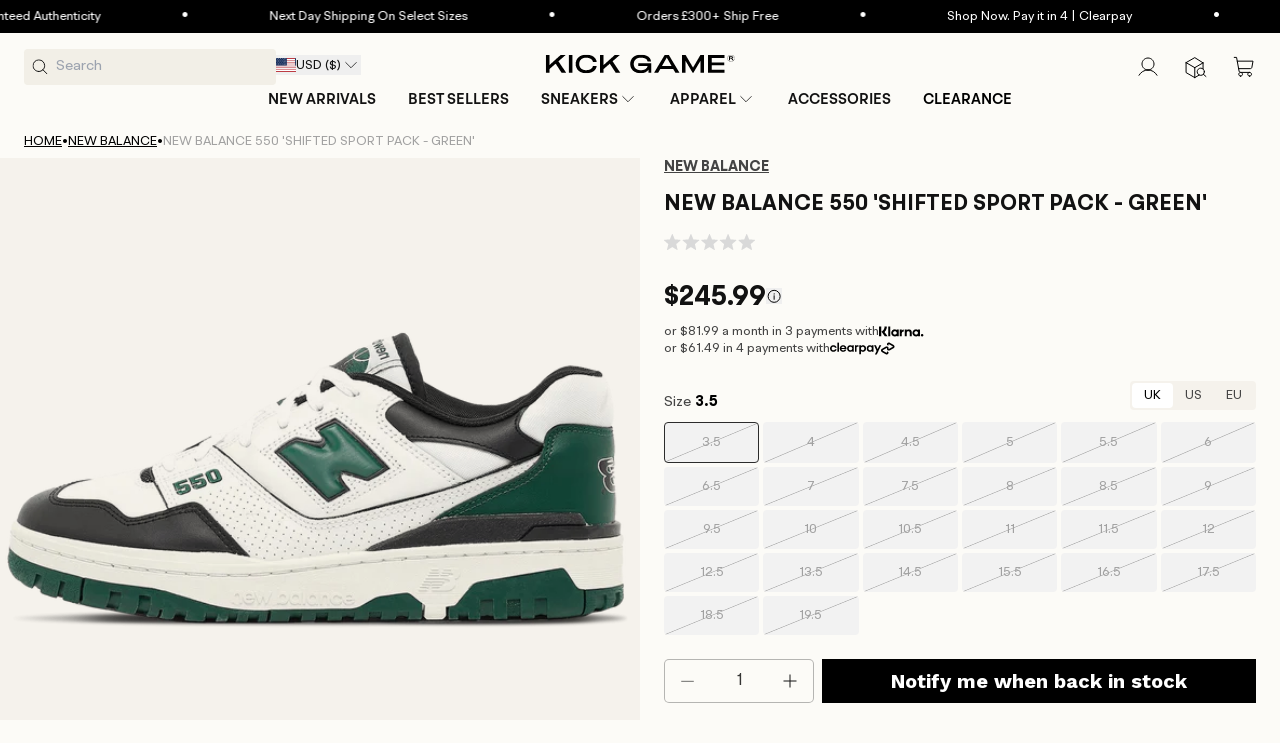

--- FILE ---
content_type: text/css
request_url: https://www.kickgame.com/cdn/shop/t/358/compiled_assets/styles.css?435840
body_size: 160
content:
searchspring-carousel-handler .splide__arrow[disabled]{display:none!important}@media (max-width: 767px){searchspring-carousel-handler .splide__arrow{display:none!important}}.pagination__item .icon-caret{height:1.6rem!important;width:1.6rem!important}.pagination__item--prev .icon{transform:unset!important}.pagination__item--next .icon{transform:rotate(180deg)!important}body{--bundly-variant-pills-radius: 4px !important;--bundly-color-background: #fcfbf7 !important;--bundly-color-foreground: #fcfbf7 !important;--bundly-color-badge-border: 90, 90, 90 !important;--bundly-badge-corner-radius: 4px !important;--bundly-buttons-radius: 4px !important;--bundly-font-heading-family: BRHendrix_Semibold !important;--bundly-spacing-unit: 12px !important;--bundly-font-heading-weight: 600 !important}@media screen and (max-width: 749px){body{--bundly-spacing-unit: 8px !important}}#bundly__variant_picker{margin-top:0!important}.bundly__component_title,.bundly__variant_sold_out{text-transform:uppercase;font-weight:600;font-family:BRHendrix_Semibold;color:#000}.bundly__component_title{font-size:15px!important;line-height:20px!important}@media screen and (max-width: 749px){.bundly__component_title{font-size:14px!important;line-height:18px!important}}.bundly__product_option_name{font-size:15px!important;font-weight:400;line-height:20px!important;margin-bottom:12px!important}@media screen and (max-width: 749px){.bundly__product_option_name{font-size:14px!important;line-height:18px!important;margin-bottom:8px!important}}.bundly__product_option_value{min-width:104px;min-height:41px}@media screen and (max-width: 749px){.bundly__product_option_value{min-width:65.4px;min-height:40px}}.bundly__product_option_value label{padding:12px 4px!important}.bundly__variant_radio+label{color:#444!important;font-size:13px!important;line-height:17px!important;outline:1px solid #e7e7e7!important;min-height:41px}@media screen and (max-width: 749px){.bundly__variant_radio+label{font-size:12px!important;line-height:16px!important;min-height:40px}}.bundly__variant_radio_disabled+label{outline:none!important;background-color:#f2f2f2!important;color:#a1a1a1!important;text-decoration:none!important}.bundly__variant_radio:checked+label{outline-color:#000!important}.bundly__variant_radio_disabled:checked+label{outline:1px solid #000!important}.bundly__product_option{gap:4px!important}.bundly__variant_radio_disabled+label{position:relative;overflow:hidden}.bundly__variant_radio_disabled+label:after{content:"";position:absolute;top:0;right:0;bottom:0;left:0;background:linear-gradient(to bottom right,transparent calc(50% - .5px),#b5b5b5 calc(50% - .5px),#b5b5b5 calc(50% + .5px),transparent calc(50% + .5px));pointer-events:none}.bundly__variant_sold_out{margin-top:4px}.bundly__variant_sold_out{border:none!important;background-color:#5a5a5a!important;padding:4px 8px!important;font-size:12px!important;line-height:16px!important;text-transform:uppercase;color:#fff!important;letter-spacing:normal!important}.bundly__component{padding:16px 0 24px!important}@media screen and (max-width: 749px){.bundly__component{padding:12px 0 16px!important}}.bundly__component:last-child{padding-bottom:0!important}.bundly__variant_picker .bundly__component{border-bottom:unset!important;border-top:1px solid #e7e7e7!important}.bundly__add_to_cart_button{padding:12px 20px!important;min-height:unset!important;text-transform:uppercase;font-family:BRHendrix-Bold;font-weight:700;font-size:15px!important;line-height:20px!important;letter-spacing:normal!important}.bundly__add_to_cart_button:hover{background-color:#3c3c3c!important}.bundly__add_to_cart_button:disabled{opacity:unset!important;background-color:#5a5a5a!important;cursor:not-allowed!important}.bundly__add_to_cart_button:after{box-shadow:none!important}.bundly__block:not(:has(.bundly__buy_buttons)){margin-bottom:24px!important}
/*# sourceMappingURL=/cdn/shop/t/358/compiled_assets/styles.css.map?435840= */


--- FILE ---
content_type: text/javascript; charset=utf-8
request_url: https://www.kickgame.com/products/new-balance-550-shifted-sport-pack-green-bb550le1.js
body_size: 1438
content:
{"id":7061510357181,"title":"New Balance 550 'Shifted Sport Pack - Green'","handle":"new-balance-550-shifted-sport-pack-green-bb550le1","description":"\u003cp\u003eThe New Balance 550 Shifted Sport Pack comes in colourways that pay tribute to the original 1989 colourways worn by basketball players. The team-inspired options all come dressed in White leather upper that are then paired up with Black leather on the toe cap and collar. You then have you choice of Red, Blue or Green accents adorning the tongue, “N” logo, heel counter and rubber outsole.\u003c\/p\u003e","published_at":"2021-11-06T15:46:42+00:00","created_at":"2021-11-06T15:46:42+00:00","vendor":"New Balance","type":"New Balance Shoes","tags":["Shifted Sport Pack"],"price":0,"price_min":0,"price_max":60099,"available":false,"price_varies":true,"compare_at_price":null,"compare_at_price_min":0,"compare_at_price_max":0,"compare_at_price_varies":false,"variants":[{"id":41001539829949,"title":"UK 3.5 | EU 36 | US 4","option1":"UK 3.5 | EU 36 | US 4","option2":null,"option3":null,"sku":"BB550LE1.3.5UK","requires_shipping":true,"taxable":false,"featured_image":null,"available":false,"name":"New Balance 550 'Shifted Sport Pack - Green' - UK 3.5 | EU 36 | US 4","public_title":"UK 3.5 | EU 36 | US 4","options":["UK 3.5 | EU 36 | US 4"],"price":24599,"weight":2000,"compare_at_price":null,"inventory_management":"shopify","barcode":"41793","quantity_rule":{"min":1,"max":null,"increment":1},"quantity_price_breaks":[],"requires_selling_plan":false,"selling_plan_allocations":[]},{"id":41001539862717,"title":"UK 4 | EU 37 | US 4.5","option1":"UK 4 | EU 37 | US 4.5","option2":null,"option3":null,"sku":"BB550LE1.4UK","requires_shipping":true,"taxable":false,"featured_image":null,"available":false,"name":"New Balance 550 'Shifted Sport Pack - Green' - UK 4 | EU 37 | US 4.5","public_title":"UK 4 | EU 37 | US 4.5","options":["UK 4 | EU 37 | US 4.5"],"price":27299,"weight":2000,"compare_at_price":null,"inventory_management":"shopify","barcode":"123978","quantity_rule":{"min":1,"max":null,"increment":1},"quantity_price_breaks":[],"requires_selling_plan":false,"selling_plan_allocations":[]},{"id":41001539895485,"title":"UK 4.5 | EU 37.5 | US 5","option1":"UK 4.5 | EU 37.5 | US 5","option2":null,"option3":null,"sku":"BB550LE1.4.5UK","requires_shipping":true,"taxable":false,"featured_image":null,"available":false,"name":"New Balance 550 'Shifted Sport Pack - Green' - UK 4.5 | EU 37.5 | US 5","public_title":"UK 4.5 | EU 37.5 | US 5","options":["UK 4.5 | EU 37.5 | US 5"],"price":34199,"weight":2000,"compare_at_price":null,"inventory_management":"shopify","barcode":"87843","quantity_rule":{"min":1,"max":null,"increment":1},"quantity_price_breaks":[],"requires_selling_plan":false,"selling_plan_allocations":[]},{"id":41001539928253,"title":"UK 5 | EU 38 | US 5.5","option1":"UK 5 | EU 38 | US 5.5","option2":null,"option3":null,"sku":"BB550LE1.5UK","requires_shipping":true,"taxable":false,"featured_image":null,"available":false,"name":"New Balance 550 'Shifted Sport Pack - Green' - UK 5 | EU 38 | US 5.5","public_title":"UK 5 | EU 38 | US 5.5","options":["UK 5 | EU 38 | US 5.5"],"price":34199,"weight":2000,"compare_at_price":null,"inventory_management":"shopify","barcode":"218042","quantity_rule":{"min":1,"max":null,"increment":1},"quantity_price_breaks":[],"requires_selling_plan":false,"selling_plan_allocations":[]},{"id":41001539961021,"title":"UK 5.5 | EU 38.5 | US 6","option1":"UK 5.5 | EU 38.5 | US 6","option2":null,"option3":null,"sku":"BB550LE1.5.5UK","requires_shipping":true,"taxable":false,"featured_image":null,"available":false,"name":"New Balance 550 'Shifted Sport Pack - Green' - UK 5.5 | EU 38.5 | US 6","public_title":"UK 5.5 | EU 38.5 | US 6","options":["UK 5.5 | EU 38.5 | US 6"],"price":47799,"weight":2000,"compare_at_price":null,"inventory_management":"shopify","barcode":"484979","quantity_rule":{"min":1,"max":null,"increment":1},"quantity_price_breaks":[],"requires_selling_plan":false,"selling_plan_allocations":[]},{"id":41001539993789,"title":"UK 6 | EU 39.5 | US 6.5","option1":"UK 6 | EU 39.5 | US 6.5","option2":null,"option3":null,"sku":"BB550LE1.6UK","requires_shipping":true,"taxable":false,"featured_image":null,"available":false,"name":"New Balance 550 'Shifted Sport Pack - Green' - UK 6 | EU 39.5 | US 6.5","public_title":"UK 6 | EU 39.5 | US 6.5","options":["UK 6 | EU 39.5 | US 6.5"],"price":27299,"weight":2000,"compare_at_price":null,"inventory_management":"shopify","barcode":"96045","quantity_rule":{"min":1,"max":null,"increment":1},"quantity_price_breaks":[],"requires_selling_plan":false,"selling_plan_allocations":[]},{"id":41001540026557,"title":"UK 6.5 | EU 40 | US 7","option1":"UK 6.5 | EU 40 | US 7","option2":null,"option3":null,"sku":"BB550LE1.6.5UK","requires_shipping":true,"taxable":false,"featured_image":null,"available":false,"name":"New Balance 550 'Shifted Sport Pack - Green' - UK 6.5 | EU 40 | US 7","public_title":"UK 6.5 | EU 40 | US 7","options":["UK 6.5 | EU 40 | US 7"],"price":60099,"weight":2000,"compare_at_price":null,"inventory_management":"shopify","barcode":"419277","quantity_rule":{"min":1,"max":null,"increment":1},"quantity_price_breaks":[],"requires_selling_plan":false,"selling_plan_allocations":[]},{"id":41001540059325,"title":"UK 7 | EU 40.5 | US 7.5","option1":"UK 7 | EU 40.5 | US 7.5","option2":null,"option3":null,"sku":"BB550LE1.7UK","requires_shipping":true,"taxable":false,"featured_image":null,"available":false,"name":"New Balance 550 'Shifted Sport Pack - Green' - UK 7 | EU 40.5 | US 7.5","public_title":"UK 7 | EU 40.5 | US 7.5","options":["UK 7 | EU 40.5 | US 7.5"],"price":34199,"weight":2000,"compare_at_price":null,"inventory_management":"shopify","barcode":"414976","quantity_rule":{"min":1,"max":null,"increment":1},"quantity_price_breaks":[],"requires_selling_plan":false,"selling_plan_allocations":[]},{"id":41001540092093,"title":"UK 7.5 | EU 41.5 | US 8","option1":"UK 7.5 | EU 41.5 | US 8","option2":null,"option3":null,"sku":"BB550LE1.7.5UK","requires_shipping":true,"taxable":false,"featured_image":null,"available":false,"name":"New Balance 550 'Shifted Sport Pack - Green' - UK 7.5 | EU 41.5 | US 8","public_title":"UK 7.5 | EU 41.5 | US 8","options":["UK 7.5 | EU 41.5 | US 8"],"price":24599,"weight":2000,"compare_at_price":null,"inventory_management":"shopify","barcode":"87452","quantity_rule":{"min":1,"max":null,"increment":1},"quantity_price_breaks":[],"requires_selling_plan":false,"selling_plan_allocations":[]},{"id":41001540124861,"title":"UK 8 | EU 42 | US 8.5","option1":"UK 8 | EU 42 | US 8.5","option2":null,"option3":null,"sku":"BB550LE1.8UK","requires_shipping":true,"taxable":false,"featured_image":null,"available":false,"name":"New Balance 550 'Shifted Sport Pack - Green' - UK 8 | EU 42 | US 8.5","public_title":"UK 8 | EU 42 | US 8.5","options":["UK 8 | EU 42 | US 8.5"],"price":31399,"weight":2000,"compare_at_price":null,"inventory_management":"shopify","barcode":"151773","quantity_rule":{"min":1,"max":null,"increment":1},"quantity_price_breaks":[],"requires_selling_plan":false,"selling_plan_allocations":[]},{"id":41001540157629,"title":"UK 8.5 | EU 42.5 | US 9","option1":"UK 8.5 | EU 42.5 | US 9","option2":null,"option3":null,"sku":"BB550LE1.8.5UK","requires_shipping":true,"taxable":false,"featured_image":null,"available":false,"name":"New Balance 550 'Shifted Sport Pack - Green' - UK 8.5 | EU 42.5 | US 9","public_title":"UK 8.5 | EU 42.5 | US 9","options":["UK 8.5 | EU 42.5 | US 9"],"price":17799,"weight":2000,"compare_at_price":null,"inventory_management":"shopify","barcode":"397673","quantity_rule":{"min":1,"max":null,"increment":1},"quantity_price_breaks":[],"requires_selling_plan":false,"selling_plan_allocations":[]},{"id":41001540190397,"title":"UK 9 | EU 43 | US 9.5","option1":"UK 9 | EU 43 | US 9.5","option2":null,"option3":null,"sku":"BB550LE1.9UK","requires_shipping":true,"taxable":false,"featured_image":null,"available":false,"name":"New Balance 550 'Shifted Sport Pack - Green' - UK 9 | EU 43 | US 9.5","public_title":"UK 9 | EU 43 | US 9.5","options":["UK 9 | EU 43 | US 9.5"],"price":25299,"weight":2000,"compare_at_price":null,"inventory_management":"shopify","barcode":"512289","quantity_rule":{"min":1,"max":null,"increment":1},"quantity_price_breaks":[],"requires_selling_plan":false,"selling_plan_allocations":[]},{"id":41001540223165,"title":"UK 9.5 | EU 44 | US 10","option1":"UK 9.5 | EU 44 | US 10","option2":null,"option3":null,"sku":"BB550LE1.9.5UK","requires_shipping":true,"taxable":false,"featured_image":null,"available":false,"name":"New Balance 550 'Shifted Sport Pack - Green' - UK 9.5 | EU 44 | US 10","public_title":"UK 9.5 | EU 44 | US 10","options":["UK 9.5 | EU 44 | US 10"],"price":24599,"weight":2000,"compare_at_price":null,"inventory_management":"shopify","barcode":"87480","quantity_rule":{"min":1,"max":null,"increment":1},"quantity_price_breaks":[],"requires_selling_plan":false,"selling_plan_allocations":[]},{"id":41001540288701,"title":"UK 10 | EU 44.5 | US 10.5","option1":"UK 10 | EU 44.5 | US 10.5","option2":null,"option3":null,"sku":"BB550LE1.10UK","requires_shipping":true,"taxable":false,"featured_image":null,"available":false,"name":"New Balance 550 'Shifted Sport Pack - Green' - UK 10 | EU 44.5 | US 10.5","public_title":"UK 10 | EU 44.5 | US 10.5","options":["UK 10 | EU 44.5 | US 10.5"],"price":27299,"weight":2000,"compare_at_price":null,"inventory_management":"shopify","barcode":"124712","quantity_rule":{"min":1,"max":null,"increment":1},"quantity_price_breaks":[],"requires_selling_plan":false,"selling_plan_allocations":[]},{"id":41001540321469,"title":"UK 10.5 | EU 45 | US 11","option1":"UK 10.5 | EU 45 | US 11","option2":null,"option3":null,"sku":"BB550LE1.10.5UK","requires_shipping":true,"taxable":false,"featured_image":null,"available":false,"name":"New Balance 550 'Shifted Sport Pack - Green' - UK 10.5 | EU 45 | US 11","public_title":"UK 10.5 | EU 45 | US 11","options":["UK 10.5 | EU 45 | US 11"],"price":27299,"weight":2000,"compare_at_price":null,"inventory_management":"shopify","barcode":"190324","quantity_rule":{"min":1,"max":null,"increment":1},"quantity_price_breaks":[],"requires_selling_plan":false,"selling_plan_allocations":[]},{"id":41001540354237,"title":"UK 11 | EU 45.5 | US 11.5","option1":"UK 11 | EU 45.5 | US 11.5","option2":null,"option3":null,"sku":"BB550LE1.11UK","requires_shipping":true,"taxable":false,"featured_image":null,"available":false,"name":"New Balance 550 'Shifted Sport Pack - Green' - UK 11 | EU 45.5 | US 11.5","public_title":"UK 11 | EU 45.5 | US 11.5","options":["UK 11 | EU 45.5 | US 11.5"],"price":45099,"weight":2000,"compare_at_price":null,"inventory_management":"shopify","barcode":"290368","quantity_rule":{"min":1,"max":null,"increment":1},"quantity_price_breaks":[],"requires_selling_plan":false,"selling_plan_allocations":[]},{"id":41001540387005,"title":"UK 11.5 | EU 46.5 | US 12","option1":"UK 11.5 | EU 46.5 | US 12","option2":null,"option3":null,"sku":"BB550LE1.11.5UK","requires_shipping":true,"taxable":false,"featured_image":null,"available":false,"name":"New Balance 550 'Shifted Sport Pack - Green' - UK 11.5 | EU 46.5 | US 12","public_title":"UK 11.5 | EU 46.5 | US 12","options":["UK 11.5 | EU 46.5 | US 12"],"price":24599,"weight":2000,"compare_at_price":null,"inventory_management":"shopify","barcode":"140486","quantity_rule":{"min":1,"max":null,"increment":1},"quantity_price_breaks":[],"requires_selling_plan":false,"selling_plan_allocations":[]},{"id":41001540419773,"title":"UK 12 | EU 47 | US 12.5","option1":"UK 12 | EU 47 | US 12.5","option2":null,"option3":null,"sku":"BB550LE1.12UK","requires_shipping":true,"taxable":true,"featured_image":null,"available":false,"name":"New Balance 550 'Shifted Sport Pack - Green' - UK 12 | EU 47 | US 12.5","public_title":"UK 12 | EU 47 | US 12.5","options":["UK 12 | EU 47 | US 12.5"],"price":0,"weight":2000,"compare_at_price":null,"inventory_management":"shopify","barcode":null,"quantity_rule":{"min":1,"max":null,"increment":1},"quantity_price_breaks":[],"requires_selling_plan":false,"selling_plan_allocations":[]},{"id":41001540452541,"title":"UK 12.5 | EU 47.5 | US 13","option1":"UK 12.5 | EU 47.5 | US 13","option2":null,"option3":null,"sku":"BB550LE1.12.5UK","requires_shipping":true,"taxable":false,"featured_image":null,"available":false,"name":"New Balance 550 'Shifted Sport Pack - Green' - UK 12.5 | EU 47.5 | US 13","public_title":"UK 12.5 | EU 47.5 | US 13","options":["UK 12.5 | EU 47.5 | US 13"],"price":31399,"weight":2000,"compare_at_price":null,"inventory_management":"shopify","barcode":"154897","quantity_rule":{"min":1,"max":null,"increment":1},"quantity_price_breaks":[],"requires_selling_plan":false,"selling_plan_allocations":[]},{"id":41001540485309,"title":"UK 13.5 | EU 49 | US 14","option1":"UK 13.5 | EU 49 | US 14","option2":null,"option3":null,"sku":"BB550LE1.13.5UK","requires_shipping":true,"taxable":true,"featured_image":null,"available":false,"name":"New Balance 550 'Shifted Sport Pack - Green' - UK 13.5 | EU 49 | US 14","public_title":"UK 13.5 | EU 49 | US 14","options":["UK 13.5 | EU 49 | US 14"],"price":0,"weight":2000,"compare_at_price":null,"inventory_management":"shopify","barcode":null,"quantity_rule":{"min":1,"max":null,"increment":1},"quantity_price_breaks":[],"requires_selling_plan":false,"selling_plan_allocations":[]},{"id":41001540518077,"title":"UK 14.5 | EU 50 | US 15","option1":"UK 14.5 | EU 50 | US 15","option2":null,"option3":null,"sku":"BB550LE1.14.5UK","requires_shipping":true,"taxable":true,"featured_image":null,"available":false,"name":"New Balance 550 'Shifted Sport Pack - Green' - UK 14.5 | EU 50 | US 15","public_title":"UK 14.5 | EU 50 | US 15","options":["UK 14.5 | EU 50 | US 15"],"price":0,"weight":2000,"compare_at_price":null,"inventory_management":"shopify","barcode":null,"quantity_rule":{"min":1,"max":null,"increment":1},"quantity_price_breaks":[],"requires_selling_plan":false,"selling_plan_allocations":[]},{"id":41001540550845,"title":"UK 15.5 | EU 51 | US 16","option1":"UK 15.5 | EU 51 | US 16","option2":null,"option3":null,"sku":"BB550LE1.15.5UK","requires_shipping":true,"taxable":true,"featured_image":null,"available":false,"name":"New Balance 550 'Shifted Sport Pack - Green' - UK 15.5 | EU 51 | US 16","public_title":"UK 15.5 | EU 51 | US 16","options":["UK 15.5 | EU 51 | US 16"],"price":0,"weight":2000,"compare_at_price":null,"inventory_management":"shopify","barcode":null,"quantity_rule":{"min":1,"max":null,"increment":1},"quantity_price_breaks":[],"requires_selling_plan":false,"selling_plan_allocations":[]},{"id":41001540583613,"title":"UK 16.5 | EU 52 | US 17","option1":"UK 16.5 | EU 52 | US 17","option2":null,"option3":null,"sku":"BB550LE1.16.5UK","requires_shipping":true,"taxable":true,"featured_image":null,"available":false,"name":"New Balance 550 'Shifted Sport Pack - Green' - UK 16.5 | EU 52 | US 17","public_title":"UK 16.5 | EU 52 | US 17","options":["UK 16.5 | EU 52 | US 17"],"price":0,"weight":2000,"compare_at_price":null,"inventory_management":"shopify","barcode":null,"quantity_rule":{"min":1,"max":null,"increment":1},"quantity_price_breaks":[],"requires_selling_plan":false,"selling_plan_allocations":[]},{"id":41001540616381,"title":"UK 17.5 | EU 53 | US 18","option1":"UK 17.5 | EU 53 | US 18","option2":null,"option3":null,"sku":"BB550LE1.17.5UK","requires_shipping":true,"taxable":true,"featured_image":null,"available":false,"name":"New Balance 550 'Shifted Sport Pack - Green' - UK 17.5 | EU 53 | US 18","public_title":"UK 17.5 | EU 53 | US 18","options":["UK 17.5 | EU 53 | US 18"],"price":0,"weight":2000,"compare_at_price":null,"inventory_management":"shopify","barcode":null,"quantity_rule":{"min":1,"max":null,"increment":1},"quantity_price_breaks":[],"requires_selling_plan":false,"selling_plan_allocations":[]},{"id":41001540649149,"title":"UK 18.5 | EU 54 | US 19","option1":"UK 18.5 | EU 54 | US 19","option2":null,"option3":null,"sku":"BB550LE1.18.5UK","requires_shipping":true,"taxable":true,"featured_image":null,"available":false,"name":"New Balance 550 'Shifted Sport Pack - Green' - UK 18.5 | EU 54 | US 19","public_title":"UK 18.5 | EU 54 | US 19","options":["UK 18.5 | EU 54 | US 19"],"price":0,"weight":2000,"compare_at_price":null,"inventory_management":"shopify","barcode":null,"quantity_rule":{"min":1,"max":null,"increment":1},"quantity_price_breaks":[],"requires_selling_plan":false,"selling_plan_allocations":[]},{"id":41001540681917,"title":"UK 19.5 | EU 55 | US 20","option1":"UK 19.5 | EU 55 | US 20","option2":null,"option3":null,"sku":"BB550LE1.19.5UK","requires_shipping":true,"taxable":true,"featured_image":null,"available":false,"name":"New Balance 550 'Shifted Sport Pack - Green' - UK 19.5 | EU 55 | US 20","public_title":"UK 19.5 | EU 55 | US 20","options":["UK 19.5 | EU 55 | US 20"],"price":0,"weight":2000,"compare_at_price":null,"inventory_management":"shopify","barcode":null,"quantity_rule":{"min":1,"max":null,"increment":1},"quantity_price_breaks":[],"requires_selling_plan":false,"selling_plan_allocations":[]}],"images":["\/\/cdn.shopify.com\/s\/files\/1\/0255\/9429\/8467\/products\/new-balance-550-white-green-black-BB550LE1_1.png?v=1636213780","\/\/cdn.shopify.com\/s\/files\/1\/0255\/9429\/8467\/products\/new-balance-550-white-green-black-BB550LE1_2.jpg?v=1636213775","\/\/cdn.shopify.com\/s\/files\/1\/0255\/9429\/8467\/products\/new-balance-550-white-green-black-BB550LE1_3.jpg?v=1636213768","\/\/cdn.shopify.com\/s\/files\/1\/0255\/9429\/8467\/products\/new-balance-550-white-green-black-BB550LE1_4.png?v=1636213761","\/\/cdn.shopify.com\/s\/files\/1\/0255\/9429\/8467\/products\/new-balance-550-white-green-black-BB550LE1_5.jpg?v=1636213756","\/\/cdn.shopify.com\/s\/files\/1\/0255\/9429\/8467\/products\/new-balance-550-white-green-black-BB550LE1_6.jpg?v=1636213751","\/\/cdn.shopify.com\/s\/files\/1\/0255\/9429\/8467\/products\/new-balance-550-white-green-black-BB550LE1_7.jpg?v=1636213744"],"featured_image":"\/\/cdn.shopify.com\/s\/files\/1\/0255\/9429\/8467\/products\/new-balance-550-white-green-black-BB550LE1_1.png?v=1636213780","options":[{"name":"Size","position":1,"values":["UK 3.5 | EU 36 | US 4","UK 4 | EU 37 | US 4.5","UK 4.5 | EU 37.5 | US 5","UK 5 | EU 38 | US 5.5","UK 5.5 | EU 38.5 | US 6","UK 6 | EU 39.5 | US 6.5","UK 6.5 | EU 40 | US 7","UK 7 | EU 40.5 | US 7.5","UK 7.5 | EU 41.5 | US 8","UK 8 | EU 42 | US 8.5","UK 8.5 | EU 42.5 | US 9","UK 9 | EU 43 | US 9.5","UK 9.5 | EU 44 | US 10","UK 10 | EU 44.5 | US 10.5","UK 10.5 | EU 45 | US 11","UK 11 | EU 45.5 | US 11.5","UK 11.5 | EU 46.5 | US 12","UK 12 | EU 47 | US 12.5","UK 12.5 | EU 47.5 | US 13","UK 13.5 | EU 49 | US 14","UK 14.5 | EU 50 | US 15","UK 15.5 | EU 51 | US 16","UK 16.5 | EU 52 | US 17","UK 17.5 | EU 53 | US 18","UK 18.5 | EU 54 | US 19","UK 19.5 | EU 55 | US 20"]}],"url":"\/products\/new-balance-550-shifted-sport-pack-green-bb550le1","media":[{"alt":"New Balance 550 'Shifted Sport Pack - Green' - Kick Game","id":23187947323581,"position":1,"preview_image":{"aspect_ratio":1.0,"height":1350,"width":1350,"src":"https:\/\/cdn.shopify.com\/s\/files\/1\/0255\/9429\/8467\/products\/new-balance-550-white-green-black-BB550LE1_1.png?v=1636213780"},"aspect_ratio":1.0,"height":1350,"media_type":"image","src":"https:\/\/cdn.shopify.com\/s\/files\/1\/0255\/9429\/8467\/products\/new-balance-550-white-green-black-BB550LE1_1.png?v=1636213780","width":1350},{"alt":"New Balance 550 'Shifted Sport Pack - Green' - Kick Game","id":23187947421885,"position":2,"preview_image":{"aspect_ratio":1.0,"height":1800,"width":1800,"src":"https:\/\/cdn.shopify.com\/s\/files\/1\/0255\/9429\/8467\/products\/new-balance-550-white-green-black-BB550LE1_2.jpg?v=1636213775"},"aspect_ratio":1.0,"height":1800,"media_type":"image","src":"https:\/\/cdn.shopify.com\/s\/files\/1\/0255\/9429\/8467\/products\/new-balance-550-white-green-black-BB550LE1_2.jpg?v=1636213775","width":1800},{"alt":"New Balance 550 'Shifted Sport Pack - Green' - Kick Game","id":23187947520189,"position":3,"preview_image":{"aspect_ratio":1.0,"height":1800,"width":1800,"src":"https:\/\/cdn.shopify.com\/s\/files\/1\/0255\/9429\/8467\/products\/new-balance-550-white-green-black-BB550LE1_3.jpg?v=1636213768"},"aspect_ratio":1.0,"height":1800,"media_type":"image","src":"https:\/\/cdn.shopify.com\/s\/files\/1\/0255\/9429\/8467\/products\/new-balance-550-white-green-black-BB550LE1_3.jpg?v=1636213768","width":1800},{"alt":"New Balance 550 'Shifted Sport Pack - Green' - Kick Game","id":23187947913405,"position":4,"preview_image":{"aspect_ratio":1.0,"height":1800,"width":1800,"src":"https:\/\/cdn.shopify.com\/s\/files\/1\/0255\/9429\/8467\/products\/new-balance-550-white-green-black-BB550LE1_4.png?v=1636213761"},"aspect_ratio":1.0,"height":1800,"media_type":"image","src":"https:\/\/cdn.shopify.com\/s\/files\/1\/0255\/9429\/8467\/products\/new-balance-550-white-green-black-BB550LE1_4.png?v=1636213761","width":1800},{"alt":"New Balance 550 'Shifted Sport Pack - Green' - Kick Game","id":23187948437693,"position":5,"preview_image":{"aspect_ratio":1.0,"height":1800,"width":1800,"src":"https:\/\/cdn.shopify.com\/s\/files\/1\/0255\/9429\/8467\/products\/new-balance-550-white-green-black-BB550LE1_5.jpg?v=1636213756"},"aspect_ratio":1.0,"height":1800,"media_type":"image","src":"https:\/\/cdn.shopify.com\/s\/files\/1\/0255\/9429\/8467\/products\/new-balance-550-white-green-black-BB550LE1_5.jpg?v=1636213756","width":1800},{"alt":"New Balance 550 'Shifted Sport Pack - Green' - Kick Game","id":23187949060285,"position":6,"preview_image":{"aspect_ratio":1.0,"height":1800,"width":1800,"src":"https:\/\/cdn.shopify.com\/s\/files\/1\/0255\/9429\/8467\/products\/new-balance-550-white-green-black-BB550LE1_6.jpg?v=1636213751"},"aspect_ratio":1.0,"height":1800,"media_type":"image","src":"https:\/\/cdn.shopify.com\/s\/files\/1\/0255\/9429\/8467\/products\/new-balance-550-white-green-black-BB550LE1_6.jpg?v=1636213751","width":1800},{"alt":"New Balance 550 'Shifted Sport Pack - Green' - Kick Game","id":23187949420733,"position":7,"preview_image":{"aspect_ratio":1.0,"height":1800,"width":1800,"src":"https:\/\/cdn.shopify.com\/s\/files\/1\/0255\/9429\/8467\/products\/new-balance-550-white-green-black-BB550LE1_7.jpg?v=1636213744"},"aspect_ratio":1.0,"height":1800,"media_type":"image","src":"https:\/\/cdn.shopify.com\/s\/files\/1\/0255\/9429\/8467\/products\/new-balance-550-white-green-black-BB550LE1_7.jpg?v=1636213744","width":1800}],"requires_selling_plan":false,"selling_plan_groups":[]}

--- FILE ---
content_type: text/javascript
request_url: https://www.kickgame.com/cdn/shop/t/358/assets/shipping-bar-handler.js?v=90437133037607963601762782392
body_size: -636
content:
async function isUKVisitor(){try{return(await(await fetch("/browsing_context_suggestions.json")).json())?.detected_values?.country?.handle==="GB"}catch{return!1}}class ShippingBar extends HTMLElement{async connectedCallback(){if(!await isUKVisitor()){this.remove();return}}}customElements.define("shipping-bar",ShippingBar);
//# sourceMappingURL=/cdn/shop/t/358/assets/shipping-bar-handler.js.map?v=90437133037607963601762782392


--- FILE ---
content_type: image/svg+xml
request_url: https://www.kickgame.com/cdn/shop/t/358/assets/icon-arrow-right.svg?v=68450729781230088931761326896
body_size: -566
content:
<svg xmlns="http://www.w3.org/2000/svg" width="21" height="21" viewBox="0 0 21 21" fill="none">
  <g id="Icon/Arrow">
  <path id="Vector 9" d="M17.1666 10.7773L17.4613 10.4827L17.7559 10.7773L17.4613 11.072L17.1666 10.7773ZM4.66663 11.194C4.43651 11.194 4.24996 11.0075 4.24996 10.7773C4.24996 10.5472 4.43651 10.3607 4.66663 10.3607V11.194ZM12.4613 5.48272L17.4613 10.4827L16.872 11.072L11.872 6.07197L12.4613 5.48272ZM17.4613 11.072L12.4613 16.072L11.872 15.4827L16.872 10.4827L17.4613 11.072ZM17.1666 11.194H4.66663V10.3607H17.1666V11.194Z" fill="currentColor"/>
  </g>
</svg>

--- FILE ---
content_type: text/plain; charset=utf-8
request_url: https://d-ipv6.mmapiws.com/ant_squire
body_size: 149
content:
kickgame.com;019bc45a-ac25-7106-aa60-cfd2105e7719:f0289952d1e69ddd642920d96024dbbcf29393e1

--- FILE ---
content_type: text/javascript
request_url: https://www.kickgame.com/cdn/shop/t/358/assets/localization-form.js?v=118586977938840289221764681916
body_size: 840
content:
customElements.get("localization-form")||customElements.define("localization-form",class extends HTMLElement{constructor(){super(),this.mql=window.matchMedia("(min-width: 750px)"),this.header=document.querySelector(".header-wrapper"),this.elements={input:this.querySelector('input[name="locale_code"], input[name="country_code"]'),button:this.querySelector("button.localization-form__select"),panel:this.querySelector(".disclosure__list-wrapper"),search:this.querySelector('input[name="country_filter"]'),closeButton:this.querySelector(".country-selector__close-button"),resetButton:this.querySelector(".country-filter__reset-button"),searchIcon:this.querySelector(".country-filter__search-icon"),liveRegion:this.querySelector("#sr-country-search-results")},this.isAnimating=!1,this.animationTimeout=null,this.addEventListener("keyup",this.onContainerKeyUp.bind(this)),this.addEventListener("keydown",this.onContainerKeyDown.bind(this)),this.addEventListener("focusout",this.closeSelector.bind(this)),this.elements.button.addEventListener("click",e=>{e.preventDefault(),e.stopPropagation(),!this.isAnimating&&(this.elements.panel.hasAttribute("hidden")?this.openSelector():this.hidePanel())}),this.elements.search&&(this.elements.search.addEventListener("keyup",this.filterCountries.bind(this)),this.elements.search.addEventListener("focus",this.onSearchFocus.bind(this)),this.elements.search.addEventListener("blur",this.onSearchBlur.bind(this)),this.elements.search.addEventListener("keydown",this.onSearchKeyDown.bind(this))),this.elements.closeButton&&this.elements.closeButton.addEventListener("click",this.hidePanel.bind(this)),this.elements.resetButton&&(this.elements.resetButton.addEventListener("click",this.resetFilter.bind(this)),this.elements.resetButton.addEventListener("mousedown",event=>event.preventDefault())),this.querySelectorAll("a").forEach(item=>item.addEventListener("click",this.onItemClick.bind(this)));const overlay=this.querySelector(".country-selector__overlay");overlay&&overlay.addEventListener("click",e=>{this.hidePanel()}),this.handleClickOutside=event=>{!this.contains(event.target)&&!this.elements.button.contains(event.target)&&this.hidePanel()}}hidePanel(){if(this.elements.panel.hasAttribute("hidden")||this.elements.panel.classList.contains("closing"))return;this.animationTimeout&&(clearTimeout(this.animationTimeout),this.animationTimeout=null),this.isAnimating=!0,this.elements.button.setAttribute("aria-expanded","false"),this.elements.panel.classList.add("closing"),this.elements.panel.classList.remove("opening");const cleanup=()=>{this.animationTimeout&&(clearTimeout(this.animationTimeout),this.animationTimeout=null),this.elements.panel.setAttribute("hidden",""),this.elements.panel.classList.remove("closing"),this.elements.panel.removeEventListener("transitionend",onTransitionEnd),this.isAnimating=!1},onTransitionEnd=e=>{e&&e.target!==this.elements.panel||cleanup()};this.elements.panel.addEventListener("transitionend",onTransitionEnd),this.animationTimeout=setTimeout(()=>{cleanup()},500),this.elements.search&&(this.elements.search.value="",this.filterCountries(),this.elements.search.setAttribute("aria-activedescendant","")),document.body.classList.remove("overflow-hidden-mobile");const menuDrawer=document.querySelector(".menu-drawer");menuDrawer&&menuDrawer.classList.remove("country-selector-open"),this.header&&(this.header.preventHide=!1),document.removeEventListener("click",this.handleClickOutside)}onContainerKeyDown(event){const focusableItems=Array.from(this.querySelectorAll("a")).filter(item=>!item.parentElement.classList.contains("hidden"));let focusedItemIndex=focusableItems.findIndex(item=>item===document.activeElement),itemToFocus;switch(event.code.toUpperCase()){case"ARROWUP":event.preventDefault(),itemToFocus=focusedItemIndex>0?focusableItems[focusedItemIndex-1]:focusableItems[focusableItems.length-1],itemToFocus.focus();break;case"ARROWDOWN":event.preventDefault(),itemToFocus=focusedItemIndex<focusableItems.length-1?focusableItems[focusedItemIndex+1]:focusableItems[0],itemToFocus.focus();break}this.elements.search&&setTimeout(()=>{focusedItemIndex=focusableItems.findIndex(item=>item===document.activeElement),focusedItemIndex>-1?this.elements.search.setAttribute("aria-activedescendant",focusableItems[focusedItemIndex].id):this.elements.search.setAttribute("aria-activedescendant","")})}onContainerKeyUp(event){switch(event.preventDefault(),event.code.toUpperCase()){case"ESCAPE":if(this.elements.button.getAttribute("aria-expanded")=="false")return;this.hidePanel(),event.stopPropagation(),this.elements.button.focus();break;case"SPACE":if(this.elements.button.getAttribute("aria-expanded")=="true")return;this.openSelector();break}}onItemClick(event){event.preventDefault();const form=this.querySelector("form");this.elements.input.value=event.currentTarget.dataset.value,form&&form.submit()}openSelector(){if(!this.elements.panel.hasAttribute("hidden")||this.elements.panel.classList.contains("opening"))return;this.animationTimeout&&(clearTimeout(this.animationTimeout),this.animationTimeout=null),this.elements.panel.classList.remove("closing"),this.isAnimating=!0,this.elements.panel.removeAttribute("hidden"),this.elements.panel.classList.add("opening"),requestAnimationFrame(()=>{requestAnimationFrame(()=>{this.elements.panel.classList.remove("opening"),this.isAnimating=!1})}),this.elements.button.setAttribute("aria-expanded","true"),document.body.classList.contains("overflow-hidden-tablet")||document.body.classList.add("overflow-hidden-mobile"),this.elements.search&&this.mql.matches&&this.elements.search.focus(),this.hasAttribute("data-prevent-hide")&&this.header&&(this.header.preventHide=!0);const menuDrawer=document.querySelector(".menu-drawer");menuDrawer&&menuDrawer.classList.add("country-selector-open"),document.addEventListener("click",this.handleClickOutside)}closeSelector(event){(event.target.classList.contains("country-selector__overlay")||!this.contains(event.target)||!this.contains(event.relatedTarget))&&this.hidePanel()}normalizeString(str){return str.normalize("NFD").replace(/\p{Diacritic}/gu,"").toLowerCase()}filterCountries(){const searchValue=this.normalizeString(this.elements.search.value),popularCountries=this.querySelector(".popular-countries"),allCountries=this.querySelectorAll("a");let visibleCountries=allCountries.length;this.elements.resetButton.classList.toggle("hidden",!searchValue),popularCountries&&popularCountries.classList.toggle("hidden",searchValue),allCountries.forEach(item=>{this.normalizeString(item.querySelector(".country").textContent).indexOf(searchValue)>-1?(item.parentElement.classList.remove("hidden"),visibleCountries++):(item.parentElement.classList.add("hidden"),visibleCountries--)}),this.elements.liveRegion&&(this.elements.liveRegion.innerHTML=window.accessibilityStrings.countrySelectorSearchCount.replace("[count]",visibleCountries));const countrySelector=this.querySelector(".country-selector"),countrySelectorList=this.querySelector(".country-selector__list");countrySelector&&(countrySelector.scrollTop=0),countrySelectorList&&(countrySelectorList.scrollTop=0)}resetFilter(event){event.stopPropagation(),this.elements.search.value="",this.filterCountries(),this.elements.search.focus()}onSearchFocus(){this.elements.searchIcon&&this.elements.searchIcon.classList.add("country-filter__search-icon--hidden")}onSearchBlur(){!this.elements.search.value&&this.elements.searchIcon&&this.elements.searchIcon.classList.remove("country-filter__search-icon--hidden")}onSearchKeyDown(event){event.code.toUpperCase()==="ENTER"&&event.preventDefault()}});
//# sourceMappingURL=/cdn/shop/t/358/assets/localization-form.js.map?v=118586977938840289221764681916


--- FILE ---
content_type: text/javascript
request_url: https://www.kickgame.com/cdn/shop/t/358/assets/cart-drawer.js?v=73933904592901411851764681896
body_size: 630
content:
class CartDrawer extends HTMLElement{constructor(){super(),this.addEventListener("keyup",evt=>evt.code==="Escape"&&this.close()),this.querySelector("#CartDrawer-Overlay").addEventListener("click",this.close.bind(this)),this.setHeaderCartIconAccessibility(),document.addEventListener("click",function(e){const cartNoteClose=e.target.closest(".cart-footer-notes-toggle");cartNoteClose&&CartDrawer.onCloseNotes(cartNoteClose);const cartNoteOpen=e.target.closest("#Details-CartDrawer");cartNoteOpen&&(cartNoteOpen.querySelector("textarea").dataset.currentValue=cartNoteOpen.querySelector("textarea").value)})}static onCloseNotes(closeButton){const detailsElement=closeButton.closest("details"),notesTextEl=detailsElement.querySelector("textarea");if(notesTextEl){if(closeButton.classList.contains("cart-footer-notes-toggle--cancel")){const oldContent=notesTextEl.dataset.currentValue;notesTextEl.value=oldContent}const addEditLabels=document.querySelectorAll(".cart-note-text");notesTextEl.value.length>0?addEditLabels.forEach(addEditLabel=>addEditLabel.textContent=addEditLabel.dataset.edit):addEditLabels.forEach(addEditLabel=>addEditLabel.textContent=addEditLabel.dataset.add),document.querySelectorAll(".cart-note--icon").forEach(cartNoteIconSwitcher=>{notesTextEl.value.length>0?(cartNoteIconSwitcher.classList.remove("cart-note--add"),cartNoteIconSwitcher.classList.add("cart-note--edit")):(cartNoteIconSwitcher.classList.add("cart-note--add"),cartNoteIconSwitcher.classList.remove("cart-note--edit"))})}detailsElement.open=!1}setHeaderCartIconAccessibility(){const cartLink=document.querySelector("#cart-icon-bubble");cartLink&&(cartLink.setAttribute("role","button"),cartLink.setAttribute("aria-haspopup","dialog"),cartLink.addEventListener("click",event=>{event.preventDefault(),this.open(cartLink)}),cartLink.addEventListener("keydown",event=>{event.code.toUpperCase()==="SPACE"&&(event.preventDefault(),this.open(cartLink))}))}open(triggeredBy){triggeredBy&&this.setActiveElement(triggeredBy);const cartDrawerNote=this.querySelector('[id^="Details-"] summary');cartDrawerNote&&!cartDrawerNote.hasAttribute("role")&&this.setSummaryAccessibility(cartDrawerNote),setTimeout(()=>{this.classList.add("animate","active")}),this.addEventListener("transitionend",()=>{const containerToTrapFocusOn=this.classList.contains("is-empty")?this.querySelector(".drawer__inner-empty"):document.getElementById("CartDrawer"),focusElement=this.querySelector(".drawer__inner")||this.querySelector(".drawer__close");trapFocus(containerToTrapFocusOn,focusElement)},{once:!0}),document.body.classList.add("overflow-hidden")}close(){this.classList.remove("active"),removeTrapFocus(this.activeElement),document.body.classList.remove("overflow-hidden")}setSummaryAccessibility(cartDrawerNote){cartDrawerNote.setAttribute("role","button"),cartDrawerNote.setAttribute("aria-expanded","false"),cartDrawerNote.nextElementSibling.getAttribute("id")&&cartDrawerNote.setAttribute("aria-controls",cartDrawerNote.nextElementSibling.id),cartDrawerNote.addEventListener("click",event=>{event.currentTarget.setAttribute("aria-expanded",!event.currentTarget.closest("details").hasAttribute("open"))}),cartDrawerNote.parentElement.addEventListener("keyup",onKeyUpEscape)}renderContents(parsedState){this.querySelector(".drawer__inner").classList.contains("is-empty")&&this.querySelector(".drawer__inner").classList.remove("is-empty"),this.productId=parsedState.id,this.getSectionsToRender().forEach(section=>{const sectionElement=section.selector?document.querySelector(section.selector):document.getElementById(section.id);sectionElement&&(sectionElement.innerHTML=this.getSectionInnerHTML(parsedState.sections[section.id],section.selector))}),setTimeout(()=>{this.querySelector("#CartDrawer-Overlay").addEventListener("click",this.close.bind(this)),this.open()})}getSectionInnerHTML(html,selector=".shopify-section"){return new DOMParser().parseFromString(html,"text/html").querySelector(selector).innerHTML}getSectionsToRender(){return[{id:"cart-drawer",selector:"#CartDrawer"},{id:"cart-icon-bubble"}]}getSectionDOM(html,selector=".shopify-section"){return new DOMParser().parseFromString(html,"text/html").querySelector(selector)}setActiveElement(element){this.activeElement=element}}customElements.define("cart-drawer",CartDrawer);class CartDrawerItems extends CartItems{getSectionsToRender(){return[{id:"CartDrawer",section:"cart-drawer",selector:".drawer__inner"},{id:"cart-icon-bubble",section:"cart-icon-bubble",selector:".shopify-section"}]}}customElements.define("cart-drawer-items",CartDrawerItems);
//# sourceMappingURL=/cdn/shop/t/358/assets/cart-drawer.js.map?v=73933904592901411851764681896


--- FILE ---
content_type: image/svg+xml
request_url: https://www.kickgame.com/cdn/shop/files/Icon-Wrapper_67b1daa4-bb38-4ede-a791-58577c76324f.svg?crop=center&height=32&v=1757968141&width=32
body_size: -622
content:
<svg width="16" height="16" viewBox="0 0 16 16" fill="none" xmlns="http://www.w3.org/2000/svg">
<g clip-path="url(#clip0_20071_106517)">
<path d="M3.0026 14.6654V11.332M3.0026 4.66536V1.33203M1.33594 2.9987H4.66927M1.33594 12.9987H4.66927M8.66927 1.9987L7.51315 5.00461C7.32514 5.49343 7.23114 5.73784 7.08496 5.94342C6.9554 6.12563 6.7962 6.28482 6.61399 6.41438C6.40841 6.56057 6.164 6.65457 5.67518 6.84258L2.66927 7.9987L5.67518 9.15482C6.164 9.34282 6.40841 9.43683 6.614 9.58301C6.7962 9.71257 6.9554 9.87177 7.08496 10.054C7.23114 10.2596 7.32514 10.504 7.51315 10.9928L8.66927 13.9987L9.82539 10.9928C10.0134 10.504 10.1074 10.2596 10.2536 10.054C10.3831 9.87177 10.5423 9.71257 10.7245 9.58301C10.9301 9.43683 11.1745 9.34282 11.6634 9.15482L14.6693 7.9987L11.6634 6.84258C11.1745 6.65457 10.9301 6.56057 10.7245 6.41438C10.5423 6.28482 10.3831 6.12563 10.2536 5.94342C10.1074 5.73784 10.0134 5.49343 9.82539 5.00461L8.66927 1.9987Z" stroke="black" stroke-linecap="round" stroke-linejoin="round"/>
</g>
<defs>
<clipPath id="clip0_20071_106517">
<rect width="16" height="16" fill="white"/>
</clipPath>
</defs>
</svg>
